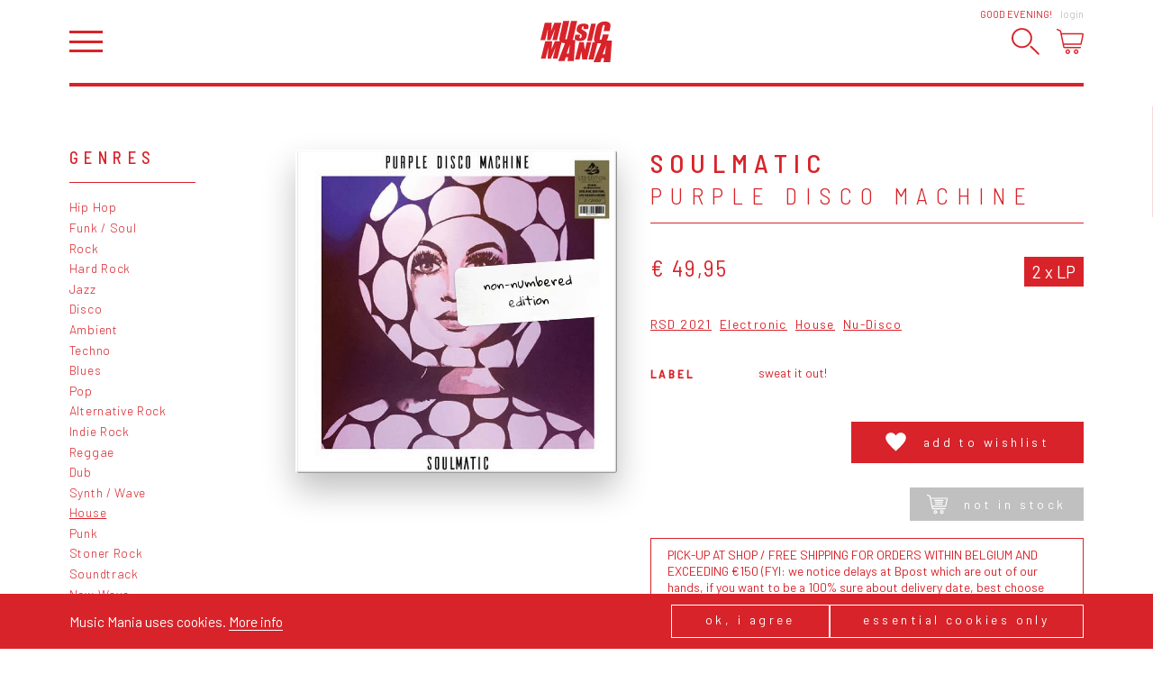

--- FILE ---
content_type: text/html; charset=utf-8
request_url: https://www.musicmaniarecords.be/4740-purple-disco-machine/10204-soulmatic/
body_size: 15511
content:
<!DOCTYPE html><!--[if IE 7]><html class="ie ie7 nojs" lang="en"><![endif]--><!--[if IE 8]><html class="ie ie8 nojs" lang="en"><![endif]--><!--[if IE 9]><html class="ie ie9 nojs" lang="en"><![endif]--><!--[if IE 10]><html class="ie ie10 nojs" lang="en"><![endif]--><html lang="en" class="nojs"><head><meta charset="UTF-8" /><base href="https://www.musicmaniarecords.be/" /><!--[if lte IE 8]><script src="js/dry/3p/html5shiv.js"></script><![endif]--><script>document.documentElement.className = document.documentElement.className.replace( "nojs", "js" );</script><title>Soulmatic, Purple Disco Machine – 2 x LP – Music Mania Records – Ghent</title>            <link rel="stylesheet" href="style/dry/utils-ae2ea7f40f.css" /><link href="https://fonts.googleapis.com/css?family=Barlow:300,400,500,700|Barlow+Semi+Condensed:300,400,500|Gloria+Hallelujah" rel="stylesheet" /><link rel="stylesheet" href="build/css/style-fa682e26d1.css" /><link rel="apple-touch-icon" sizes="57x57" href="build/favicons/apple-touch-icon-57x57.png" /><link rel="apple-touch-icon" sizes="60x60" href="build/favicons/apple-touch-icon-60x60.png" /><link rel="apple-touch-icon" sizes="72x72" href="build/favicons/apple-touch-icon-72x72.png" /><link rel="apple-touch-icon" sizes="76x76" href="build/favicons/apple-touch-icon-76x76.png" /><link rel="apple-touch-icon" sizes="114x114" href="build/favicons/apple-touch-icon-114x114.png" /><link rel="apple-touch-icon" sizes="120x120" href="build/favicons/apple-touch-icon-120x120.png" /><link rel="apple-touch-icon" sizes="144x144" href="build/favicons/apple-touch-icon-144x144.png" /><link rel="apple-touch-icon" sizes="152x152" href="build/favicons/apple-touch-icon-152x152.png" /><link rel="apple-touch-icon" sizes="180x180" href="build/favicons/apple-touch-icon-180x180.png" /><link rel="icon" type="image/png" href="build/favicons/favicon-32x32.png" sizes="32x32" /><link rel="icon" type="image/png" href="build/favicons/android-chrome-192x192.png" sizes="192x192" /><link rel="icon" type="image/png" href="build/favicons/favicon-16x16.png" sizes="16x16" /><link rel="shortcut icon" href="build/favicons/favicon.ico" /><meta name="robots" content="index, follow" /><meta name="author" content="Tallieu & Tallieu" /><meta name="viewport" content="width=device-width, initial-scale=1.0" /><meta name="google_tagmanager_id" content="GTM-PVT3XWDM" /><meta name="description" content="Soulmatic by Purple Disco Machine on 2 x LP. Electronic,  House,  Nu-Disco.  Available online." /><meta name="keywords" content="vinyl, LP, records, record store, ghent, webshop, music shop, CD, recordshop, music mania" /><meta name="robots" content="index, follow" /><meta property="og:image" content="https://www.musicmaniarecords.be/media/og-image/111551-soulmatic.jpg" /><meta property="og:image:width" content="1200" /><meta property="og:image:height" content="630" /><meta property="og:title" content="Soulmatic by Purple Disco Machine" /><meta property="og:description" content="Music Mania Records – Ghent: Soulmatic by Purple Disco Machine on 2 x LP. Electronic,  House,  Nu-Disco.  Available online." /><meta property="og:site_name" content="Music Mania Records – Rock &amp; Grooves since 1969" /><meta name="theme-color" content="#d8232a" /><script>!function(f,b,e,v,n,t,s)
		{if(f.fbq)return;n=f.fbq=function(){n.callMethod?
		n.callMethod.apply(n,arguments):n.queue.push(arguments)};
		if(!f._fbq)f._fbq=n;n.push=n;n.loaded=!0;n.version='2.0';
		n.queue=[];t=b.createElement(e);t.async=!0;
		t.src=v;s=b.getElementsByTagName(e)[0];
		s.parentNode.insertBefore(t,s)}(window,document,'script',
		'https://connect.facebook.net/en_US/fbevents.js');
		fbq('init', '2055504921368867');</script><noscript><img height="1" width="1" src="https://www.facebook.com/tr?id=2055504921368867&ev=PageView&noscript=1"/></noscript><script>fbq('track', 'PageView');
		
	fbq('track', 'ViewContent');</script><script type="application/ld+json">{
			"@context": "http://schema.org",
			"@type": "WebSite",
			"name": "Music Mania Records",
			"url": "https://www.musicmaniarecords.be/",
			"potentialAction": {
				"@type": "SearchAction",
				"target": "https://www.musicmaniarecords.be/search/?k={k}",
				"query-input": "required name=k"
			}
		}</script><script type="application/ld+json">{"@context":"http:\/\/schema.org\/","@type":"MusicAlbum","@id":"https:\/\/www.musicmaniarecords.be\/4740-purple-disco-machine\/10204-soulmatic\/","name":"Soulmatic","description":"Soulmatic is a release by Purple Disco Machine","url":"https:\/\/www.musicmaniarecords.be\/4740-purple-disco-machine\/10204-soulmatic\/","byArtist":{"@type":"MusicGroup","@id":"https:\/\/www.musicmaniarecords.be\/4740-purple-disco-machine\/","name":"Purple Disco Machine","url":"https:\/\/www.musicmaniarecords.be\/4740-purple-disco-machine\/"},"offers":{"@type":"Offer","price":"49.95","priceCurrency":"EUR","itemCondition":"http:\/\/schema.org\/NewCondition","availability":"OutOfStock","seller":{"@type":"Organization","name":"Music Mania Records","url":"https:\/\/www.musicmaniarecords.be\/"}},"potentialAction":{"@type":"BuyAction","target":{"@type":"EntryPoint","urlTemplate":"https:\/\/www.musicmaniarecords.be\/4740-purple-disco-machine\/10204-soulmatic\/","actionPlatform":["http:\/\/schema.org\/DesktopWebPlatform","http:\/\/schema.org\/MobileWebPlatform"]}},"datePublished":"2021-07-17","image":{"@type":"ImageObject","url":"https:\/\/www.musicmaniarecords.be\/media\/coverart-big\/111551-soulmatic.jpg"},"thumbnailUrl":"https:\/\/www.musicmaniarecords.be\/media\/coverart\/111551-soulmatic.jpg","numTracks":13,"track":[{"@type":"MusicRecording","name":"Music In You","duration":""},{"@type":"MusicRecording","name":"Body Funk","duration":""},{"@type":"MusicRecording","name":"Love For Days","duration":""},{"@type":"MusicRecording","name":"Pray For Me","duration":""},{"@type":"MusicRecording","name":"Devil In Me ","duration":""},{"@type":"MusicRecording","name":"Play","duration":""},{"@type":"MusicRecording","name":"Take It Easy","duration":""},{"@type":"MusicRecording","name":"Soulmatic","duration":""},{"@type":"MusicRecording","name":"Mistress","duration":""},{"@type":"MusicRecording","name":"Falling Down","duration":""},{"@type":"MusicRecording","name":"Let The Music Play","duration":""},{"@type":"MusicRecording","name":"Memphis Jam","duration":""},{"@type":"MusicRecording","name":"Encore","duration":""}],"genre":"https:\/\/www.musicmaniarecords.be\/genre\/electronic\/","keywords":"RSD 2021"}</script></head><body class="" ><div id="wrapper"><nav id="main-nav" class="slideout-panel-left" role="navigation"><div class="slideout-panel-header"><button class="slideout-panel-header-close-btn trigger-close-nav">Close</button></div><ul class="main"><li class="active"><a href="shop/" title="Shop">Shop</a></li><li><a href="shop/giftcard/" title="Gift card">Gift card</a></li><li><a href="stay-updated/" title="Stay Updated">Stay Updated</a></li><li><a href="labels/" title="Labels">Labels</a></li><li><a href="about/" title="About">About</a></li><li><a href="news/" title="News">News</a></li><li><a href="agenda/" title="Agenda">Agenda</a></li><li><a href="contact/" title="Contact">Contact</a></li></ul><ul class="footer"><li><a href="cookies-privacy/" title="Cookies &amp; Privacy">Cookies &amp; Privacy</a></li><li><a href="general-conditions/" title="General conditions">General conditions</a></li><li><a href="shipping-returns/" title="Shipping &amp; Returns">Shipping &amp; Returns</a></li></ul></nav><header id="header"><div class="wrap"><h1 id="logo"><a href="shop/" title="Music Mania Records – Rock &amp; Grooves since 1969"><span>Vinyl record store Music Mania Records Ghent</span><svg xmlns="http://www.w3.org/2000/svg" viewBox="-67.603 -36.169 150 86.173"><path class="accent" d="M7.746-15.837c0.27,1.19,0.755,2.12,1.46,2.792c0.7,0.676,2.21,1.748,4.534,3.22c2.324,1.46,3.745,2.503,4.253,3.135
	c0.484,0.638,0.484,1.985-0.035,4.049c-0.247,0.937-0.598,1.647-1.07,2.121c-0.463,0.474-1.061,0.716-1.771,0.716
	c-0.722,0-1.173-0.186-1.364-0.558c-0.187-0.373-0.112-1.212,0.214-2.521l1.082-4.248L4.982-7.125L4.407-4.846
	c-0.66,2.605-0.852,4.613-0.575,6.029c0.276,1.415,1.319,2.577,3.135,3.497c1.816,0.913,4.167,1.364,7.066,1.364
	c2.628-0.006,5.041-0.406,7.219-1.201c2.188-0.795,3.779-1.782,4.771-2.961c0.993-1.173,1.793-3.005,2.425-5.487
	c0.857-3.412,0.869-5.882,0.022-7.416c-0.857-1.534-3.384-3.485-7.579-5.854c-1.466-0.823-2.301-1.534-2.505-2.121
	c-0.202-0.592-0.169-1.478,0.124-2.645c0.237-0.909,0.563-1.585,1.004-2.036c0.429-0.446,0.971-0.671,1.603-0.671
	c0.586,0,0.97,0.164,1.127,0.501c0.17,0.333,0.091,1.105-0.202,2.323l-0.667,2.611l10.062-0.012l0.349-1.375
	c0.699-2.769,0.88-4.738,0.52-5.888c-0.339-1.156-1.41-2.114-3.192-2.87c-1.781-0.762-4.072-1.139-6.88-1.139
	c-2.561,0-4.839,0.355-6.824,1.049c-1.99,0.7-3.548,1.664-4.669,2.898c-1.128,1.235-2.024,3.187-2.695,5.854
	C7.57-18.544,7.475-17.027,7.746-15.837 M24.793,24.573L22.56,8.276l-9.254,0.006L4.255,44.516l9.35-0.012l4.117-16.466l1.68,16.454
	h9.769l9.046-36.231l-9.351,0.004L24.793,24.573z M29.373,6.15l9.756-0.011l8.572-36.234l-9.745,0.011L29.373,6.15z M-8.693,31.995
	h-4.348c1.28-3.878,3.564-10.083,6.858-18.586C-7.261,20.818-8.096,27.012-8.693,31.995 M-1.114,3.641
	c0.417-0.615,0.75-1.218,0.992-1.816c0.553-1.387,1.218-3.8,2.002-7.229l6.874-30.267L-3.951-35.66l-7.59,33.414
	c-0.513,2.256-0.953,3.694-1.319,4.297c-0.362,0.609-0.937,0.914-1.726,0.914c-0.694,0-1.089-0.276-1.19-0.824
	c-0.102-0.553,0.073-1.815,0.524-3.795l7.721-34l-12.706,0.012l-6.085,26.798c-1.162,5.109-1.827,8.465-1.985,10.055
	c-0.164,1.596,0.147,3.107,0.925,4.545c0.135,0.254,0.299,0.491,0.479,0.728l-10.799,0.011l-6.846,16.929l0.711-9.229
	c0.225-2.95,0.422-5.517,0.592-7.693l-14.409,0.017l-9.057,36.228l9.762-0.01l6.035-23.94l-1.969,23.94h7.016l9.925-24.471
	l-6.062,24.459l9.762-0.012l8.437-33.762c0.203,0.1,0.412,0.201,0.626,0.298c1.867,0.822,4.111,1.258,6.728,1.32L-30.839,47.81
	h13.343l2.616-7.964h4.754l-1.19,7.952l13.157-0.012l3.04-44.15L-1.114,3.641z M66.435,33.755h-4.646
	c1.365-3.947,3.812-10.229,7.332-18.864C67.958,22.408,67.066,28.703,66.435,33.755 M70.021,4.983
	c0.339-0.412,0.654-0.84,0.914-1.28c1.139-1.9,2.222-5.12,3.259-9.66l0.384-1.708l-12.35,0.011L60.953-2.1
	c-0.552,2.43-1.048,3.97-1.488,4.63c-0.429,0.654-1.104,0.987-2.03,0.987c-0.959,0-1.5-0.328-1.624-0.976
	c-0.124-0.648,0.057-2.036,0.542-4.162l4.669-20.347c0.495-2.216,0.97-3.66,1.398-4.325s1.149-1.003,2.166-1.003
	c0.901,0,1.421,0.271,1.566,0.817c0.136,0.547-0.045,1.924-0.553,4.123l-1.737,7.568L76.226-14.8l0.946-4.134
	c0.925-4.055,1.241-7.049,0.948-8.973c-0.316-1.923-1.501-3.524-3.565-4.81c-2.074-1.28-4.939-1.923-8.57-1.923
	c-2.685,0.005-5.155,0.428-7.411,1.263c-2.256,0.84-4.139,1.984-5.627,3.446c-1.512,1.455-2.55,2.972-3.148,4.545
	c-0.597,1.574-1.25,3.931-1.974,7.078L44.892-5.551c-0.969,4.281-1.329,7.484-1.048,9.609c0.214,1.703,1.015,3.102,2.38,4.212
	L41.08,8.276l-8.91,36.239l10.58-0.023l8.392-34.067c1.397,0.288,2.988,0.435,4.759,0.429c0.959,0,1.884-0.062,2.787-0.168
	L42.795,49.793l14.233-0.01l2.798-8.064h5.075l-1.274,8.053H77.68l3.485-44.794L70.021,4.983z M-38.644-31.995l-6.847,16.918
	l0.716-9.227c0.226-2.949,0.423-5.509,0.592-7.692l-14.415,0.017l-9.006,36.2h9.716l6.034-23.923L-53.82,4.222h7.015l9.92-24.453
	l-6.057,24.453h6.778h2.978l9.057-36.234L-38.644-31.995z"/></svg></a></h1><div class="user-panel"><span class="user-panel-greeting-short">Hi</span><span class="user-panel-greeting-long">Good evening</span>!<a class="link" href="users/login/" title="Login">Login</a></div><div class="header-wrap"><button id="hamburger" class="trigger-open-nav"></button><div id="side-nav"><button class="trigger-search"><svg version="1.1" xmlns="http://www.w3.org/2000/svg" xmlns:xlink="http://www.w3.org/1999/xlink" x="0px" y="0px"
	 viewBox="0 0 503.6 499.6" style="enable-background:new 0 0 503.6 499.6;" xml:space="preserve"><path class="accent" d="M186.1,31.7c82.7,0,154.3,69.1,154.3,154.3s-69.2,154.5-154.5,154.5s-154.2-69-154.2-154.3
	C31.7,100.9,100.8,31.7,186.1,31.7C186,31.7,186,31.7,186.1,31.7 M186.1,0C83.3,0.1-0.1,83.5,0,186.3c0,74.8,44.8,142.2,113.6,171.4
	c94.9,39.5,203.9-5.4,243.5-100.2c39.2-94.3-4.7-202.5-98.6-242.8C235.7,5,211.1,0,186.1,0L186.1,0L186.1,0z"/><path class="accent" d="M495.9,491.8L495.9,491.8c-6.4,6.4-16.9,6.4-23.3,0L336.8,356c-6.4-6.4-6.4-16.9,0-23.3h0c6.4-6.4,16.9-6.4,23.3,0
	l135.8,135.8C502.3,474.8,502.3,485.3,495.9,491.8z"/></svg></button><button class="trigger-cart"><svg viewBox="0 0 29.999 27.986">    <path class="accent" d="M12.386,22.744c-1.433,0-2.598,1.176-2.598,2.621s1.165,2.621,2.598,2.621s2.599-1.176,2.599-2.621
    C14.983,23.92,13.818,22.744,12.386,22.744 M12.386,26.523c-0.633,0-1.147-0.52-1.147-1.158s0.515-1.158,1.147-1.158
	c0.632,0,1.147,0.52,1.147,1.158S13.018,26.523,12.386,26.523"/><path class="accent" d="M21.633,22.744c-1.433,0-2.598,1.176-2.598,2.621s1.165,2.621,2.598,2.621
	c1.432,0,2.598-1.176,2.598-2.621S23.064,22.744,21.633,22.744 M21.633,26.523c-0.633,0-1.147-0.52-1.147-1.158
	s0.515-1.158,1.147-1.158c0.632,0,1.147,0.52,1.147,1.158S22.265,26.523,21.633,26.523"/><path class="filled" id="SVGID_21_" d="M23.173,7.807H11.327c-0.457,0-0.827,0.338-0.827,0.756s0.37,0.758,0.827,0.758h11.846
	C23.63,9.321,24,8.981,24,8.563S23.63,7.807,23.173,7.807"/><path class="filled" d="M22.005,13.104h-9.51c-0.412,0-0.745,0.339-0.745,0.757s0.333,0.757,0.745,0.757h9.51
	c0.412,0,0.745-0.339,0.745-0.757S22.417,13.104,22.005,13.104"/><path class="filled" d="M22.715,10.329H12.186c-0.406,0-0.735,0.339-0.735,0.757s0.329,0.757,0.735,0.757h10.529
	c0.406,0,0.735-0.339,0.735-0.757S23.121,10.329,22.715,10.329"/><path class="accent" d="M29.668,5.338c-0.28-0.346-0.697-0.545-1.142-0.545H5.583L5.119,2.532
	c-0.096-0.472-0.416-0.868-0.856-1.06L1.03,0.062c-0.373-0.163-0.808,0.009-0.97,0.384C-0.101,0.821,0.07,1.257,0.443,1.42
	l3.233,1.411L7.24,20.223c0.141,0.686,0.748,1.182,1.442,1.182H26.33c0.407,0,0.736-0.33,0.736-0.74
	c0-0.408-0.329-0.74-0.736-0.74H8.683L8.25,17.809h18.216c0.696,0,1.304-0.498,1.443-1.182l2.06-10.054
	C30.059,6.135,29.949,5.685,29.668,5.338z M26.466,16.328H7.946L5.886,6.274h22.641L26.466,16.328z"/></svg></button></div></div></div></header><div id="main"><div class="wrap"><div id="search-bar"><div class="search-bar-wrap"><form method="get" action="search/" id="search-form"><fieldset class="required"><label for="input_k">K</label><input type="text" name="k" id="input_k" placeholder="Try &quot;FCL&quot;" required="" value="" /></fieldset><button class="submit " type="submit"  form="search-form">Search</button></form><div id="autosuggest-socket"></div></div></div><div class="shop-page"><nav class="shop-page__nav"><div class="shop-nav"><div class="shop-nav__title">Genres</div><ul><li><a href="genre/hip-hop/" title="Hip Hop">Hip Hop</a></li><li><a href="genre/funk-soul/" title="Funk / Soul">Funk / Soul</a></li><li><a href="genre/rock/" title="Rock">Rock</a></li><li><a href="genre/hard-rock/" title="Hard Rock">Hard Rock</a></li><li><a href="genre/jazz/" title="Jazz">Jazz</a></li><li><a href="genre/disco/" title="Disco">Disco</a></li><li><a href="genre/ambient/" title="Ambient">Ambient</a></li><li><a href="genre/techno/" title="Techno">Techno</a></li><li><a href="genre/blues/" title="Blues">Blues</a></li><li><a href="genre/pop/" title="Pop">Pop</a></li><li><a href="genre/alternative-rock/" title="Alternative Rock">Alternative Rock</a></li><li><a href="genre/indie-rock/" title="Indie Rock">Indie Rock</a></li><li><a href="genre/reggae/" title="Reggae">Reggae</a></li><li><a href="genre/dub/" title="Dub">Dub</a></li><li><a href="genre/synth-wave/" title="Synth / Wave">Synth / Wave</a></li><li class="active"><a href="genre/house/" title="House">House</a></li><li><a href="genre/punk/" title="Punk">Punk</a></li><li><a href="genre/stoner-rock/" title="Stoner Rock">Stoner Rock</a></li><li><a href="genre/soundtrack/" title="Soundtrack">Soundtrack</a></li><li><a href="genre/new-wave/" title="New Wave">New Wave</a></li><li><a href="genre/contemporary-jazz/" title="Contemporary Jazz">Contemporary Jazz</a></li><li><a href="genre/kraut/" title="Kraut">Kraut</a></li><li><a href="genre/modern-classical/" title="Modern Classical">Modern Classical</a></li><li><a href="genre/heavy-metal/" title="Heavy Metal">Heavy Metal</a></li><li><a href="genre/library/" title="Library">Library</a></li><li><a href="genre/world-music/" title="World Music">World Music</a></li><li><a href="genre/french-chanson/" title="French / Chanson">French / Chanson</a></li><li><a href="genre/nederlandstalig/" title="Nederlandstalig">Nederlandstalig</a></li></ul></div><div class="shop-nav"><div class="shop-nav__title">Tags</div><ul><li><a href="tag/highlight-2026/" title="Highlight 2026">Highlight 2026</a></li><li><a href="tag/highlight-2025/" title="Highlight 2025">Highlight 2025</a></li><li><a href="tag/music-mania-exclusive/" title="Music Mania Exclusive">Music Mania Exclusive</a></li><li><a href="tag/belgian-s-finest/" title="Belgium's Finest ">Belgium's Finest </a></li><li><a href="tag/music-mania-classic/" title="Music Mania Classics">Music Mania Classics</a></li><li><a href="tag/indie-only/" title="Indie Only">Indie Only</a></li><li><a href="tag/box-sets/" title="Box Sets">Box Sets</a></li><li><a href="tag/music-mania-records/" title="Music Mania Records">Music Mania Records</a></li><li><a href="tag/mania-dub/" title="Mania Dub">Mania Dub</a></li><li><a href="tag/merchandise/" title="Record Players, Tech &amp; Merchandise">Record Players, Tech &amp; Merchandise</a></li><li><a href="3-merchandise/" title="Merchandise">Merchandise</a></li></ul></div></nav><div class="shop-page__content"><article class="release-view"><div class="release-coverart"><div class="coverart coverart--variation-1"><div class="coverart coverart__img"><img src="media/coverart-big/111551-soulmatic.jpg" alt="Soulmatic" /></div><div class="coverart__sticker">non-numbered edition </div></div></div><div class="release-info"><header><h1>Soulmatic</h1><h2><a href="4740-purple-disco-machine/" title="Purple Disco Machine">Purple Disco Machine<span class="arrow"></span></a></h2></header><div class="release-price-format-wrap">                    <div class="release-price">                                                    <span class="price">€ 49,95</span>                                            </div><ul class="release-formats"><li>2 x LP</li></ul></div><div class="release-tag-cloud"><ul class="tag-cloud"><li class="tag-cloud__item"><a class="tag tag--compact tag--simple" href="tag/rsd-2021/" title="RSD 2021">RSD 2021</a></li><li class="tag-cloud__item"><a class="tag tag--compact tag--simple" href="genre/electronic/" title="Electronic">Electronic</a></li><li class="tag-cloud__item"><a class="tag tag--compact tag--simple" href="genre/house/" title="House">House</a></li><li class="tag-cloud__item"><a class="tag tag--compact tag--simple" href="genre/nudisco/" title="Nu-Disco">Nu-Disco</a></li></ul></div><dl class="data-list"><dt class="data-list__key">Label</dt><dd class="data-list__value">Sweat It Out!</dd></dl><div class="release-add-to-cart"><div class="button-group button-group--alternate-direction"><div class="button-group__btn"><a class="release-add-to-cart-btn" href="users/login/?redirect=https://www.musicmaniarecords.be/4740-purple-disco-machine/10204-soulmatic/"><span class="release-add-to-wishlist-btn-icon"><svg viewBox="0 0 24 22" fill="fillCurrent" xmlns="http://www.w3.org/2000/svg">    <path d="m11.784 3.37387.216.37064.216-.37063C13.7165.79924 16.6004-.131271 19.1197.406737 21.6289.942592 23.75 2.92879 23.75 6.192c0 2.2343-1.3378 4.5309-3.5289 7.0966-1.6315 1.9106-3.7071 3.9387-5.9948 6.174-.7233.7068-1.4679 1.4343-2.2263 2.1854-.7598-.7526-1.5058-1.4816-2.23045-2.1897-2.28572-2.2336-4.35971-4.2604-5.99032-6.1697C1.58799 10.7229.25 8.42629.25 6.192.25 2.9398 2.36602.943632 4.87247.400198 7.38812-.145228 10.2719.779062 11.784 3.37387Z"/></svg></span><span class="release-add-to-wishlist-btn-text">Add to wishlist</span></a></div><div class="button-group__btn"><button class="release-add-to-cart-btn disabled"><span class="release-add-to-cart-btn-icon"><svg viewBox="0 0 29.999 27.986">    <path class="accent" d="M12.386,22.744c-1.433,0-2.598,1.176-2.598,2.621s1.165,2.621,2.598,2.621s2.599-1.176,2.599-2.621
    C14.983,23.92,13.818,22.744,12.386,22.744 M12.386,26.523c-0.633,0-1.147-0.52-1.147-1.158s0.515-1.158,1.147-1.158
	c0.632,0,1.147,0.52,1.147,1.158S13.018,26.523,12.386,26.523"/><path class="accent" d="M21.633,22.744c-1.433,0-2.598,1.176-2.598,2.621s1.165,2.621,2.598,2.621
	c1.432,0,2.598-1.176,2.598-2.621S23.064,22.744,21.633,22.744 M21.633,26.523c-0.633,0-1.147-0.52-1.147-1.158
	s0.515-1.158,1.147-1.158c0.632,0,1.147,0.52,1.147,1.158S22.265,26.523,21.633,26.523"/><path class="filled" id="SVGID_21_" d="M23.173,7.807H11.327c-0.457,0-0.827,0.338-0.827,0.756s0.37,0.758,0.827,0.758h11.846
	C23.63,9.321,24,8.981,24,8.563S23.63,7.807,23.173,7.807"/><path class="filled" d="M22.005,13.104h-9.51c-0.412,0-0.745,0.339-0.745,0.757s0.333,0.757,0.745,0.757h9.51
	c0.412,0,0.745-0.339,0.745-0.757S22.417,13.104,22.005,13.104"/><path class="filled" d="M22.715,10.329H12.186c-0.406,0-0.735,0.339-0.735,0.757s0.329,0.757,0.735,0.757h10.529
	c0.406,0,0.735-0.339,0.735-0.757S23.121,10.329,22.715,10.329"/><path class="accent" d="M29.668,5.338c-0.28-0.346-0.697-0.545-1.142-0.545H5.583L5.119,2.532
	c-0.096-0.472-0.416-0.868-0.856-1.06L1.03,0.062c-0.373-0.163-0.808,0.009-0.97,0.384C-0.101,0.821,0.07,1.257,0.443,1.42
	l3.233,1.411L7.24,20.223c0.141,0.686,0.748,1.182,1.442,1.182H26.33c0.407,0,0.736-0.33,0.736-0.74
	c0-0.408-0.329-0.74-0.736-0.74H8.683L8.25,17.809h18.216c0.696,0,1.304-0.498,1.443-1.182l2.06-10.054
	C30.059,6.135,29.949,5.685,29.668,5.338z M26.466,16.328H7.946L5.886,6.274h22.641L26.466,16.328z"/></svg></span>Not in stock</button></div></div>                                            <div class="note">                            PICK-UP AT SHOP / FREE SHIPPING FOR ORDERS WITHIN BELGIUM AND EXCEEDING €150 (FYI: we notice delays at Bpost which are out of our hands, if you want to be a 100% sure about delivery date, best choose pick-up)  / Shipping costs are dependent on various factors and are calculated in your shopping cart. Add this item to your cart to see the shipping cost. Or pick up your order at our store in Ghent.                         </div>                    </div></div></article><section class="content-block-deprecated"><h2>Description</h2><div class="wysiwyg"><p>A limited-edition re-issue of crossover dance superstars debut album Soulmatic for RSD exclusively on Gold Vinyl. Featuring PDM hits, Music in You, Body funk Love for days, the Faithless collab on&nbsp;<em>Let the music play</em>, CeeLo Green fronted&nbsp;<em>Pray for me</em>&nbsp;alongside super hit&nbsp;<em>Devil in me</em>. Original copies from only 4 years ago will set you back £150-£400.&nbsp; <br></p></div></section><section class="content-block-deprecated"><h2>Tracklist</h2><div class="release-tracklist"><div class="tracklist-group"><h3 class="group-title"> A</h3><ul><li><span class="track-position">1.</span><span class="track-title">Music In You</span><span class="track-duration"></span></li><li><span class="track-position">2.</span><span class="track-title">Body Funk</span><span class="track-duration"></span></li><li><span class="track-position">3.</span><span class="track-title">Love For Days</span><span class="track-duration"></span></li></ul></div><div class="tracklist-group"><h3 class="group-title"> B</h3><ul><li><span class="track-position">1.</span><span class="track-title">Pray For Me</span><span class="track-duration"></span></li><li><span class="track-position">2.</span><span class="track-title">Devil In Me </span><span class="track-duration"></span></li><li><span class="track-position">3.</span><span class="track-title">Play</span><span class="track-duration"></span></li></ul></div><div class="tracklist-group"><h3 class="group-title"> C</h3><ul><li><span class="track-position">1.</span><span class="track-title">Take It Easy</span><span class="track-duration"></span></li><li><span class="track-position">2.</span><span class="track-title">Soulmatic</span><span class="track-duration"></span></li><li><span class="track-position">3.</span><span class="track-title">Mistress</span><span class="track-duration"></span></li></ul></div><div class="tracklist-group"><h3 class="group-title"> D</h3><ul><li><span class="track-position">1.</span><span class="track-title">Falling Down</span><span class="track-duration"></span></li><li><span class="track-position">2.</span><span class="track-title">Let The Music Play</span><span class="track-duration"></span></li><li><span class="track-position">3.</span><span class="track-title">Memphis Jam</span><span class="track-duration"></span></li><li><span class="track-position">4.</span><span class="track-title">Encore</span><span class="track-duration"></span></li></ul></div></div></section><section class="content-block-deprecated"><h2><a href="4740-purple-disco-machine/" title="More by Purple Disco Machine">More by Purple Disco Machine</a></h2><div class="content-wrap"><ul class="release-detail-list"><li class="release" id="release" data-item-id="10775"><a href="4740-purple-disco-machine/10775-exotica/" title="Exotica by Purple Disco Machine"><div class="release-cover trigger-load-image"  data-image-src="media/coverart/114924-exotica.jpg"><img src="[data-uri]" alt="Exotica by Purple Disco Machine" title="Exotica by Purple Disco Machine" /></div><div class="release-content"><div><span class="release-title">Exotica</span><span class="release-artist-name">Purple Disco Machine</span></div><ul class="release-detail-list-formats"><li>2 x LP</li></ul><div class="release-labels"><span class="label">Out of stock</span></div><div class="release-price-wrap"><div><span class="release-price">€ 38,95</span></div><div class="release-price-extra"></div></div></div></a></li></ul></div></section><section class="content-block-deprecated"><h2>You might also like</h2><ul class="release-detail-list"><li class="release" id="release" data-item-id="17749"><a href="5298-jessie-ware/17749-tough-love/" title="Tough Love by Jessie Ware"><div class="release-cover trigger-load-image"  data-image-src="media/coverart/234354-tough-love.jpg"><img src="[data-uri]" alt="Tough Love by Jessie Ware" title="Tough Love by Jessie Ware" /></div><div class="release-content"><div><span class="release-title">Tough Love</span><span class="release-artist-name">Jessie Ware</span></div><ul class="release-detail-list-formats"><li>2 x LP</li></ul><div class="release-labels"></div><div class="release-price-wrap"><div><span class="release-price">€ 47,95</span></div><div class="release-price-extra"><button class="release-cart trigger-cart-add" data-item-type="release" data-item-id="17749"><svg viewBox="0 0 29.999 27.986">    <path class="accent" d="M12.386,22.744c-1.433,0-2.598,1.176-2.598,2.621s1.165,2.621,2.598,2.621s2.599-1.176,2.599-2.621
    C14.983,23.92,13.818,22.744,12.386,22.744 M12.386,26.523c-0.633,0-1.147-0.52-1.147-1.158s0.515-1.158,1.147-1.158
	c0.632,0,1.147,0.52,1.147,1.158S13.018,26.523,12.386,26.523"/><path class="accent" d="M21.633,22.744c-1.433,0-2.598,1.176-2.598,2.621s1.165,2.621,2.598,2.621
	c1.432,0,2.598-1.176,2.598-2.621S23.064,22.744,21.633,22.744 M21.633,26.523c-0.633,0-1.147-0.52-1.147-1.158
	s0.515-1.158,1.147-1.158c0.632,0,1.147,0.52,1.147,1.158S22.265,26.523,21.633,26.523"/><path class="filled" id="SVGID_21_" d="M23.173,7.807H11.327c-0.457,0-0.827,0.338-0.827,0.756s0.37,0.758,0.827,0.758h11.846
	C23.63,9.321,24,8.981,24,8.563S23.63,7.807,23.173,7.807"/><path class="filled" d="M22.005,13.104h-9.51c-0.412,0-0.745,0.339-0.745,0.757s0.333,0.757,0.745,0.757h9.51
	c0.412,0,0.745-0.339,0.745-0.757S22.417,13.104,22.005,13.104"/><path class="filled" d="M22.715,10.329H12.186c-0.406,0-0.735,0.339-0.735,0.757s0.329,0.757,0.735,0.757h10.529
	c0.406,0,0.735-0.339,0.735-0.757S23.121,10.329,22.715,10.329"/><path class="accent" d="M29.668,5.338c-0.28-0.346-0.697-0.545-1.142-0.545H5.583L5.119,2.532
	c-0.096-0.472-0.416-0.868-0.856-1.06L1.03,0.062c-0.373-0.163-0.808,0.009-0.97,0.384C-0.101,0.821,0.07,1.257,0.443,1.42
	l3.233,1.411L7.24,20.223c0.141,0.686,0.748,1.182,1.442,1.182H26.33c0.407,0,0.736-0.33,0.736-0.74
	c0-0.408-0.329-0.74-0.736-0.74H8.683L8.25,17.809h18.216c0.696,0,1.304-0.498,1.443-1.182l2.06-10.054
	C30.059,6.135,29.949,5.685,29.668,5.338z M26.466,16.328H7.946L5.886,6.274h22.641L26.466,16.328z"/></svg></button></div></div></div></a></li><li class="release" id="release" data-item-id="19346"><a href="7462-the-charlie-watts-orchestra/19346-live-at-fulham-town-hall/" title="Live At Fulham Town Hall by The Charlie Watts Orchestra"><div class="release-cover trigger-load-image"  data-image-src="media/coverart/246132-live-at-fulham-town-hall.jpg"><img src="[data-uri]" alt="Live At Fulham Town Hall by The Charlie Watts Orchestra" title="Live At Fulham Town Hall by The Charlie Watts Orchestra" /></div><div class="release-content"><div><span class="release-title">Live At Fulham Town Hall</span><span class="release-artist-name">The Charlie Watts Orchestra</span></div><ul class="release-detail-list-formats"><li>LP</li></ul><div class="release-labels"></div><div class="release-price-wrap"><div><span class="release-price">€ 31,95</span></div><div class="release-price-extra"><button class="release-cart trigger-cart-add" data-item-type="release" data-item-id="19346"><svg viewBox="0 0 29.999 27.986">    <path class="accent" d="M12.386,22.744c-1.433,0-2.598,1.176-2.598,2.621s1.165,2.621,2.598,2.621s2.599-1.176,2.599-2.621
    C14.983,23.92,13.818,22.744,12.386,22.744 M12.386,26.523c-0.633,0-1.147-0.52-1.147-1.158s0.515-1.158,1.147-1.158
	c0.632,0,1.147,0.52,1.147,1.158S13.018,26.523,12.386,26.523"/><path class="accent" d="M21.633,22.744c-1.433,0-2.598,1.176-2.598,2.621s1.165,2.621,2.598,2.621
	c1.432,0,2.598-1.176,2.598-2.621S23.064,22.744,21.633,22.744 M21.633,26.523c-0.633,0-1.147-0.52-1.147-1.158
	s0.515-1.158,1.147-1.158c0.632,0,1.147,0.52,1.147,1.158S22.265,26.523,21.633,26.523"/><path class="filled" id="SVGID_21_" d="M23.173,7.807H11.327c-0.457,0-0.827,0.338-0.827,0.756s0.37,0.758,0.827,0.758h11.846
	C23.63,9.321,24,8.981,24,8.563S23.63,7.807,23.173,7.807"/><path class="filled" d="M22.005,13.104h-9.51c-0.412,0-0.745,0.339-0.745,0.757s0.333,0.757,0.745,0.757h9.51
	c0.412,0,0.745-0.339,0.745-0.757S22.417,13.104,22.005,13.104"/><path class="filled" d="M22.715,10.329H12.186c-0.406,0-0.735,0.339-0.735,0.757s0.329,0.757,0.735,0.757h10.529
	c0.406,0,0.735-0.339,0.735-0.757S23.121,10.329,22.715,10.329"/><path class="accent" d="M29.668,5.338c-0.28-0.346-0.697-0.545-1.142-0.545H5.583L5.119,2.532
	c-0.096-0.472-0.416-0.868-0.856-1.06L1.03,0.062c-0.373-0.163-0.808,0.009-0.97,0.384C-0.101,0.821,0.07,1.257,0.443,1.42
	l3.233,1.411L7.24,20.223c0.141,0.686,0.748,1.182,1.442,1.182H26.33c0.407,0,0.736-0.33,0.736-0.74
	c0-0.408-0.329-0.74-0.736-0.74H8.683L8.25,17.809h18.216c0.696,0,1.304-0.498,1.443-1.182l2.06-10.054
	C30.059,6.135,29.949,5.685,29.668,5.338z M26.466,16.328H7.946L5.886,6.274h22.641L26.466,16.328z"/></svg></button></div></div></div></a></li><li class="release" id="release" data-item-id="15786"><a href="3295-gene-clark/15786-rsd24-no-other-sessions/" title="RSD24 - No Other Sessions by Gene Clark"><div class="release-cover trigger-load-image"  data-image-src="media/coverart/208123-no-other-sessions.jpg"><img src="[data-uri]" alt="RSD24 - No Other Sessions by Gene Clark" title="RSD24 - No Other Sessions by Gene Clark" /></div><div class="release-content"><div><span class="release-title">RSD24 - No Other Sessions</span><span class="release-artist-name">Gene Clark</span></div><ul class="release-detail-list-formats"><li>2 x LP</li></ul><div class="release-labels"></div><div class="release-price-wrap"><div><span class="release-price">€ 40,95</span></div><div class="release-price-extra"><button class="release-cart trigger-cart-add" data-item-type="release" data-item-id="15786"><svg viewBox="0 0 29.999 27.986">    <path class="accent" d="M12.386,22.744c-1.433,0-2.598,1.176-2.598,2.621s1.165,2.621,2.598,2.621s2.599-1.176,2.599-2.621
    C14.983,23.92,13.818,22.744,12.386,22.744 M12.386,26.523c-0.633,0-1.147-0.52-1.147-1.158s0.515-1.158,1.147-1.158
	c0.632,0,1.147,0.52,1.147,1.158S13.018,26.523,12.386,26.523"/><path class="accent" d="M21.633,22.744c-1.433,0-2.598,1.176-2.598,2.621s1.165,2.621,2.598,2.621
	c1.432,0,2.598-1.176,2.598-2.621S23.064,22.744,21.633,22.744 M21.633,26.523c-0.633,0-1.147-0.52-1.147-1.158
	s0.515-1.158,1.147-1.158c0.632,0,1.147,0.52,1.147,1.158S22.265,26.523,21.633,26.523"/><path class="filled" id="SVGID_21_" d="M23.173,7.807H11.327c-0.457,0-0.827,0.338-0.827,0.756s0.37,0.758,0.827,0.758h11.846
	C23.63,9.321,24,8.981,24,8.563S23.63,7.807,23.173,7.807"/><path class="filled" d="M22.005,13.104h-9.51c-0.412,0-0.745,0.339-0.745,0.757s0.333,0.757,0.745,0.757h9.51
	c0.412,0,0.745-0.339,0.745-0.757S22.417,13.104,22.005,13.104"/><path class="filled" d="M22.715,10.329H12.186c-0.406,0-0.735,0.339-0.735,0.757s0.329,0.757,0.735,0.757h10.529
	c0.406,0,0.735-0.339,0.735-0.757S23.121,10.329,22.715,10.329"/><path class="accent" d="M29.668,5.338c-0.28-0.346-0.697-0.545-1.142-0.545H5.583L5.119,2.532
	c-0.096-0.472-0.416-0.868-0.856-1.06L1.03,0.062c-0.373-0.163-0.808,0.009-0.97,0.384C-0.101,0.821,0.07,1.257,0.443,1.42
	l3.233,1.411L7.24,20.223c0.141,0.686,0.748,1.182,1.442,1.182H26.33c0.407,0,0.736-0.33,0.736-0.74
	c0-0.408-0.329-0.74-0.736-0.74H8.683L8.25,17.809h18.216c0.696,0,1.304-0.498,1.443-1.182l2.06-10.054
	C30.059,6.135,29.949,5.685,29.668,5.338z M26.466,16.328H7.946L5.886,6.274h22.641L26.466,16.328z"/></svg></button></div></div></div></a></li><li class="release" id="release" data-item-id="15794"><a href="5750-suns-of-arqa/15794-rsd24-wadada-magic/" title="RSD24 - Wadada Magic by Suns Of Arqa"><div class="release-cover trigger-load-image"  data-image-src="media/coverart/208491-wadada-magic.jpg"><img src="[data-uri]" alt="RSD24 - Wadada Magic by Suns Of Arqa" title="RSD24 - Wadada Magic by Suns Of Arqa" /></div><div class="release-content"><div><span class="release-title">RSD24 - Wadada Magic</span><span class="release-artist-name">Suns Of Arqa</span></div><ul class="release-detail-list-formats"><li>LP</li></ul><div class="release-labels"></div><div class="release-price-wrap"><div><span class="release-price">€ 32,95</span></div><div class="release-price-extra"><button class="release-cart trigger-cart-add" data-item-type="release" data-item-id="15794"><svg viewBox="0 0 29.999 27.986">    <path class="accent" d="M12.386,22.744c-1.433,0-2.598,1.176-2.598,2.621s1.165,2.621,2.598,2.621s2.599-1.176,2.599-2.621
    C14.983,23.92,13.818,22.744,12.386,22.744 M12.386,26.523c-0.633,0-1.147-0.52-1.147-1.158s0.515-1.158,1.147-1.158
	c0.632,0,1.147,0.52,1.147,1.158S13.018,26.523,12.386,26.523"/><path class="accent" d="M21.633,22.744c-1.433,0-2.598,1.176-2.598,2.621s1.165,2.621,2.598,2.621
	c1.432,0,2.598-1.176,2.598-2.621S23.064,22.744,21.633,22.744 M21.633,26.523c-0.633,0-1.147-0.52-1.147-1.158
	s0.515-1.158,1.147-1.158c0.632,0,1.147,0.52,1.147,1.158S22.265,26.523,21.633,26.523"/><path class="filled" id="SVGID_21_" d="M23.173,7.807H11.327c-0.457,0-0.827,0.338-0.827,0.756s0.37,0.758,0.827,0.758h11.846
	C23.63,9.321,24,8.981,24,8.563S23.63,7.807,23.173,7.807"/><path class="filled" d="M22.005,13.104h-9.51c-0.412,0-0.745,0.339-0.745,0.757s0.333,0.757,0.745,0.757h9.51
	c0.412,0,0.745-0.339,0.745-0.757S22.417,13.104,22.005,13.104"/><path class="filled" d="M22.715,10.329H12.186c-0.406,0-0.735,0.339-0.735,0.757s0.329,0.757,0.735,0.757h10.529
	c0.406,0,0.735-0.339,0.735-0.757S23.121,10.329,22.715,10.329"/><path class="accent" d="M29.668,5.338c-0.28-0.346-0.697-0.545-1.142-0.545H5.583L5.119,2.532
	c-0.096-0.472-0.416-0.868-0.856-1.06L1.03,0.062c-0.373-0.163-0.808,0.009-0.97,0.384C-0.101,0.821,0.07,1.257,0.443,1.42
	l3.233,1.411L7.24,20.223c0.141,0.686,0.748,1.182,1.442,1.182H26.33c0.407,0,0.736-0.33,0.736-0.74
	c0-0.408-0.329-0.74-0.736-0.74H8.683L8.25,17.809h18.216c0.696,0,1.304-0.498,1.443-1.182l2.06-10.054
	C30.059,6.135,29.949,5.685,29.668,5.338z M26.466,16.328H7.946L5.886,6.274h22.641L26.466,16.328z"/></svg></button></div></div></div></a></li><li class="release" id="release" data-item-id="15469"><a href="491-notorious-b.i.g./15469-rsd24-ready-to-die-instrumentals/" title="RSD24 - Ready To Die - Instrumentals by Notorious B.I.G."><div class="release-cover trigger-load-image"  data-image-src="media/coverart/202778-notorious-big-ready-to-die-instrumentals.jpg"><img src="[data-uri]" alt="RSD24 - Ready To Die - Instrumentals by Notorious B.I.G." title="RSD24 - Ready To Die - Instrumentals by Notorious B.I.G." /></div><div class="release-content"><div><span class="release-title">RSD24 - Ready To Die - Instrumentals</span><span class="release-artist-name">Notorious B.I.G.</span></div><ul class="release-detail-list-formats"><li>LP</li></ul><div class="release-labels"></div><div class="release-price-wrap"><div><span class="release-price">€ 37,95</span></div><div class="release-price-extra"><button class="release-cart trigger-cart-add" data-item-type="release" data-item-id="15469"><svg viewBox="0 0 29.999 27.986">    <path class="accent" d="M12.386,22.744c-1.433,0-2.598,1.176-2.598,2.621s1.165,2.621,2.598,2.621s2.599-1.176,2.599-2.621
    C14.983,23.92,13.818,22.744,12.386,22.744 M12.386,26.523c-0.633,0-1.147-0.52-1.147-1.158s0.515-1.158,1.147-1.158
	c0.632,0,1.147,0.52,1.147,1.158S13.018,26.523,12.386,26.523"/><path class="accent" d="M21.633,22.744c-1.433,0-2.598,1.176-2.598,2.621s1.165,2.621,2.598,2.621
	c1.432,0,2.598-1.176,2.598-2.621S23.064,22.744,21.633,22.744 M21.633,26.523c-0.633,0-1.147-0.52-1.147-1.158
	s0.515-1.158,1.147-1.158c0.632,0,1.147,0.52,1.147,1.158S22.265,26.523,21.633,26.523"/><path class="filled" id="SVGID_21_" d="M23.173,7.807H11.327c-0.457,0-0.827,0.338-0.827,0.756s0.37,0.758,0.827,0.758h11.846
	C23.63,9.321,24,8.981,24,8.563S23.63,7.807,23.173,7.807"/><path class="filled" d="M22.005,13.104h-9.51c-0.412,0-0.745,0.339-0.745,0.757s0.333,0.757,0.745,0.757h9.51
	c0.412,0,0.745-0.339,0.745-0.757S22.417,13.104,22.005,13.104"/><path class="filled" d="M22.715,10.329H12.186c-0.406,0-0.735,0.339-0.735,0.757s0.329,0.757,0.735,0.757h10.529
	c0.406,0,0.735-0.339,0.735-0.757S23.121,10.329,22.715,10.329"/><path class="accent" d="M29.668,5.338c-0.28-0.346-0.697-0.545-1.142-0.545H5.583L5.119,2.532
	c-0.096-0.472-0.416-0.868-0.856-1.06L1.03,0.062c-0.373-0.163-0.808,0.009-0.97,0.384C-0.101,0.821,0.07,1.257,0.443,1.42
	l3.233,1.411L7.24,20.223c0.141,0.686,0.748,1.182,1.442,1.182H26.33c0.407,0,0.736-0.33,0.736-0.74
	c0-0.408-0.329-0.74-0.736-0.74H8.683L8.25,17.809h18.216c0.696,0,1.304-0.498,1.443-1.182l2.06-10.054
	C30.059,6.135,29.949,5.685,29.668,5.338z M26.466,16.328H7.946L5.886,6.274h22.641L26.466,16.328z"/></svg></button></div></div></div></a></li><li class="release" id="release" data-item-id="15778"><a href="105-jeff-buckley/15778-rsd24-songs-to-no-one-19911992/" title="RSD24 - Songs To No One 1991-1992 by Jeff Buckley"><div class="release-cover trigger-load-image"  data-image-src="media/coverart/207947-songs-to-no-one-19911992.jpg"><img src="[data-uri]" alt="RSD24 - Songs To No One 1991-1992 by Jeff Buckley" title="RSD24 - Songs To No One 1991-1992 by Jeff Buckley" /></div><div class="release-content"><div><span class="release-title">RSD24 - Songs To No One 1991-1992</span><span class="release-artist-name">Jeff Buckley</span></div><ul class="release-detail-list-formats"><li>2 x LP</li></ul><div class="release-labels"></div><div class="release-price-wrap"><div><span class="release-price">€ 39,95</span></div><div class="release-price-extra"><button class="release-cart trigger-cart-add" data-item-type="release" data-item-id="15778"><svg viewBox="0 0 29.999 27.986">    <path class="accent" d="M12.386,22.744c-1.433,0-2.598,1.176-2.598,2.621s1.165,2.621,2.598,2.621s2.599-1.176,2.599-2.621
    C14.983,23.92,13.818,22.744,12.386,22.744 M12.386,26.523c-0.633,0-1.147-0.52-1.147-1.158s0.515-1.158,1.147-1.158
	c0.632,0,1.147,0.52,1.147,1.158S13.018,26.523,12.386,26.523"/><path class="accent" d="M21.633,22.744c-1.433,0-2.598,1.176-2.598,2.621s1.165,2.621,2.598,2.621
	c1.432,0,2.598-1.176,2.598-2.621S23.064,22.744,21.633,22.744 M21.633,26.523c-0.633,0-1.147-0.52-1.147-1.158
	s0.515-1.158,1.147-1.158c0.632,0,1.147,0.52,1.147,1.158S22.265,26.523,21.633,26.523"/><path class="filled" id="SVGID_21_" d="M23.173,7.807H11.327c-0.457,0-0.827,0.338-0.827,0.756s0.37,0.758,0.827,0.758h11.846
	C23.63,9.321,24,8.981,24,8.563S23.63,7.807,23.173,7.807"/><path class="filled" d="M22.005,13.104h-9.51c-0.412,0-0.745,0.339-0.745,0.757s0.333,0.757,0.745,0.757h9.51
	c0.412,0,0.745-0.339,0.745-0.757S22.417,13.104,22.005,13.104"/><path class="filled" d="M22.715,10.329H12.186c-0.406,0-0.735,0.339-0.735,0.757s0.329,0.757,0.735,0.757h10.529
	c0.406,0,0.735-0.339,0.735-0.757S23.121,10.329,22.715,10.329"/><path class="accent" d="M29.668,5.338c-0.28-0.346-0.697-0.545-1.142-0.545H5.583L5.119,2.532
	c-0.096-0.472-0.416-0.868-0.856-1.06L1.03,0.062c-0.373-0.163-0.808,0.009-0.97,0.384C-0.101,0.821,0.07,1.257,0.443,1.42
	l3.233,1.411L7.24,20.223c0.141,0.686,0.748,1.182,1.442,1.182H26.33c0.407,0,0.736-0.33,0.736-0.74
	c0-0.408-0.329-0.74-0.736-0.74H8.683L8.25,17.809h18.216c0.696,0,1.304-0.498,1.443-1.182l2.06-10.054
	C30.059,6.135,29.949,5.685,29.668,5.338z M26.466,16.328H7.946L5.886,6.274h22.641L26.466,16.328z"/></svg></button></div></div></div></a></li><li class="release" id="release" data-item-id="16597"><a href="3357-the-jimmy-castor-bunch/16597-its-just-begun-troglodyte-cave-man/" title="It's Just Begun / Troglodyte (Cave Man) by The Jimmy Castor Bunch"><div class="release-cover trigger-load-image"  data-image-src="media/coverart/223085-its-just-begun-troglodyte-cave-man.jpg"><img src="[data-uri]" alt="It's Just Begun / Troglodyte (Cave Man) by The Jimmy Castor Bunch" title="It's Just Begun / Troglodyte (Cave Man) by The Jimmy Castor Bunch" /></div><div class="release-content"><div><span class="release-title">It's Just Begun / Troglodyte (Cave Man)</span><span class="release-artist-name">The Jimmy Castor Bunch</span></div><ul class="release-detail-list-formats"><li>7&quot;</li></ul><div class="release-labels"></div><div class="release-price-wrap"><div><span class="release-price">€ 21,95</span></div><div class="release-price-extra"><button class="release-cart trigger-cart-add" data-item-type="release" data-item-id="16597"><svg viewBox="0 0 29.999 27.986">    <path class="accent" d="M12.386,22.744c-1.433,0-2.598,1.176-2.598,2.621s1.165,2.621,2.598,2.621s2.599-1.176,2.599-2.621
    C14.983,23.92,13.818,22.744,12.386,22.744 M12.386,26.523c-0.633,0-1.147-0.52-1.147-1.158s0.515-1.158,1.147-1.158
	c0.632,0,1.147,0.52,1.147,1.158S13.018,26.523,12.386,26.523"/><path class="accent" d="M21.633,22.744c-1.433,0-2.598,1.176-2.598,2.621s1.165,2.621,2.598,2.621
	c1.432,0,2.598-1.176,2.598-2.621S23.064,22.744,21.633,22.744 M21.633,26.523c-0.633,0-1.147-0.52-1.147-1.158
	s0.515-1.158,1.147-1.158c0.632,0,1.147,0.52,1.147,1.158S22.265,26.523,21.633,26.523"/><path class="filled" id="SVGID_21_" d="M23.173,7.807H11.327c-0.457,0-0.827,0.338-0.827,0.756s0.37,0.758,0.827,0.758h11.846
	C23.63,9.321,24,8.981,24,8.563S23.63,7.807,23.173,7.807"/><path class="filled" d="M22.005,13.104h-9.51c-0.412,0-0.745,0.339-0.745,0.757s0.333,0.757,0.745,0.757h9.51
	c0.412,0,0.745-0.339,0.745-0.757S22.417,13.104,22.005,13.104"/><path class="filled" d="M22.715,10.329H12.186c-0.406,0-0.735,0.339-0.735,0.757s0.329,0.757,0.735,0.757h10.529
	c0.406,0,0.735-0.339,0.735-0.757S23.121,10.329,22.715,10.329"/><path class="accent" d="M29.668,5.338c-0.28-0.346-0.697-0.545-1.142-0.545H5.583L5.119,2.532
	c-0.096-0.472-0.416-0.868-0.856-1.06L1.03,0.062c-0.373-0.163-0.808,0.009-0.97,0.384C-0.101,0.821,0.07,1.257,0.443,1.42
	l3.233,1.411L7.24,20.223c0.141,0.686,0.748,1.182,1.442,1.182H26.33c0.407,0,0.736-0.33,0.736-0.74
	c0-0.408-0.329-0.74-0.736-0.74H8.683L8.25,17.809h18.216c0.696,0,1.304-0.498,1.443-1.182l2.06-10.054
	C30.059,6.135,29.949,5.685,29.668,5.338z M26.466,16.328H7.946L5.886,6.274h22.641L26.466,16.328z"/></svg></button></div></div></div></a></li><li class="release" id="release" data-item-id="17743"><a href="6949-jack-adkins/17743-american-sunset/" title="American Sunset by Jack Adkins"><div class="release-cover trigger-load-image"  data-image-src="media/coverart/234348-jack-adkins-american-sunset.jpg"><img src="[data-uri]" alt="American Sunset by Jack Adkins" title="American Sunset by Jack Adkins" /></div><div class="release-content"><div><span class="release-title">American Sunset</span><span class="release-artist-name">Jack Adkins</span></div><ul class="release-detail-list-formats"><li>LP</li></ul><div class="release-labels"></div><div class="release-price-wrap"><div><span class="release-price">€ 31,95</span></div><div class="release-price-extra"><button class="release-cart trigger-cart-add" data-item-type="release" data-item-id="17743"><svg viewBox="0 0 29.999 27.986">    <path class="accent" d="M12.386,22.744c-1.433,0-2.598,1.176-2.598,2.621s1.165,2.621,2.598,2.621s2.599-1.176,2.599-2.621
    C14.983,23.92,13.818,22.744,12.386,22.744 M12.386,26.523c-0.633,0-1.147-0.52-1.147-1.158s0.515-1.158,1.147-1.158
	c0.632,0,1.147,0.52,1.147,1.158S13.018,26.523,12.386,26.523"/><path class="accent" d="M21.633,22.744c-1.433,0-2.598,1.176-2.598,2.621s1.165,2.621,2.598,2.621
	c1.432,0,2.598-1.176,2.598-2.621S23.064,22.744,21.633,22.744 M21.633,26.523c-0.633,0-1.147-0.52-1.147-1.158
	s0.515-1.158,1.147-1.158c0.632,0,1.147,0.52,1.147,1.158S22.265,26.523,21.633,26.523"/><path class="filled" id="SVGID_21_" d="M23.173,7.807H11.327c-0.457,0-0.827,0.338-0.827,0.756s0.37,0.758,0.827,0.758h11.846
	C23.63,9.321,24,8.981,24,8.563S23.63,7.807,23.173,7.807"/><path class="filled" d="M22.005,13.104h-9.51c-0.412,0-0.745,0.339-0.745,0.757s0.333,0.757,0.745,0.757h9.51
	c0.412,0,0.745-0.339,0.745-0.757S22.417,13.104,22.005,13.104"/><path class="filled" d="M22.715,10.329H12.186c-0.406,0-0.735,0.339-0.735,0.757s0.329,0.757,0.735,0.757h10.529
	c0.406,0,0.735-0.339,0.735-0.757S23.121,10.329,22.715,10.329"/><path class="accent" d="M29.668,5.338c-0.28-0.346-0.697-0.545-1.142-0.545H5.583L5.119,2.532
	c-0.096-0.472-0.416-0.868-0.856-1.06L1.03,0.062c-0.373-0.163-0.808,0.009-0.97,0.384C-0.101,0.821,0.07,1.257,0.443,1.42
	l3.233,1.411L7.24,20.223c0.141,0.686,0.748,1.182,1.442,1.182H26.33c0.407,0,0.736-0.33,0.736-0.74
	c0-0.408-0.329-0.74-0.736-0.74H8.683L8.25,17.809h18.216c0.696,0,1.304-0.498,1.443-1.182l2.06-10.054
	C30.059,6.135,29.949,5.685,29.668,5.338z M26.466,16.328H7.946L5.886,6.274h22.641L26.466,16.328z"/></svg></button></div></div></div></a></li><li class="release" id="release" data-item-id="17146"><a href="1358-young-fathers/17146-dead/" title="Dead by Young Fathers"><div class="release-cover trigger-load-image"  data-image-src="media/coverart/228766-dead.jpg"><img src="[data-uri]" alt="Dead by Young Fathers" title="Dead by Young Fathers" /></div><div class="release-content"><div><span class="release-title">Dead</span><span class="release-artist-name">Young Fathers</span></div><ul class="release-detail-list-formats"><li>2 x LP</li></ul><div class="release-labels"></div><div class="release-price-wrap"><div><span class="release-price">€ 39,95</span></div><div class="release-price-extra"><button class="release-cart trigger-cart-add" data-item-type="release" data-item-id="17146"><svg viewBox="0 0 29.999 27.986">    <path class="accent" d="M12.386,22.744c-1.433,0-2.598,1.176-2.598,2.621s1.165,2.621,2.598,2.621s2.599-1.176,2.599-2.621
    C14.983,23.92,13.818,22.744,12.386,22.744 M12.386,26.523c-0.633,0-1.147-0.52-1.147-1.158s0.515-1.158,1.147-1.158
	c0.632,0,1.147,0.52,1.147,1.158S13.018,26.523,12.386,26.523"/><path class="accent" d="M21.633,22.744c-1.433,0-2.598,1.176-2.598,2.621s1.165,2.621,2.598,2.621
	c1.432,0,2.598-1.176,2.598-2.621S23.064,22.744,21.633,22.744 M21.633,26.523c-0.633,0-1.147-0.52-1.147-1.158
	s0.515-1.158,1.147-1.158c0.632,0,1.147,0.52,1.147,1.158S22.265,26.523,21.633,26.523"/><path class="filled" id="SVGID_21_" d="M23.173,7.807H11.327c-0.457,0-0.827,0.338-0.827,0.756s0.37,0.758,0.827,0.758h11.846
	C23.63,9.321,24,8.981,24,8.563S23.63,7.807,23.173,7.807"/><path class="filled" d="M22.005,13.104h-9.51c-0.412,0-0.745,0.339-0.745,0.757s0.333,0.757,0.745,0.757h9.51
	c0.412,0,0.745-0.339,0.745-0.757S22.417,13.104,22.005,13.104"/><path class="filled" d="M22.715,10.329H12.186c-0.406,0-0.735,0.339-0.735,0.757s0.329,0.757,0.735,0.757h10.529
	c0.406,0,0.735-0.339,0.735-0.757S23.121,10.329,22.715,10.329"/><path class="accent" d="M29.668,5.338c-0.28-0.346-0.697-0.545-1.142-0.545H5.583L5.119,2.532
	c-0.096-0.472-0.416-0.868-0.856-1.06L1.03,0.062c-0.373-0.163-0.808,0.009-0.97,0.384C-0.101,0.821,0.07,1.257,0.443,1.42
	l3.233,1.411L7.24,20.223c0.141,0.686,0.748,1.182,1.442,1.182H26.33c0.407,0,0.736-0.33,0.736-0.74
	c0-0.408-0.329-0.74-0.736-0.74H8.683L8.25,17.809h18.216c0.696,0,1.304-0.498,1.443-1.182l2.06-10.054
	C30.059,6.135,29.949,5.685,29.668,5.338z M26.466,16.328H7.946L5.886,6.274h22.641L26.466,16.328z"/></svg></button></div></div></div></a></li><li class="release" id="release" data-item-id="15449"><a href="2435-neil-young-crazy-horse/15449-rsd24-fu-in-up-clear-vinyl/" title="RSD24 - Fu##in' Up - Clear Vinyl by Neil Young &amp; Crazy Horse"><div class="release-cover trigger-load-image"  data-image-src="media/coverart/202312-neil-young-crazy-horse-fuckin-up.jpg"><img src="[data-uri]" alt="RSD24 - Fu##in' Up - Clear Vinyl by Neil Young &amp; Crazy Horse" title="RSD24 - Fu##in' Up - Clear Vinyl by Neil Young &amp; Crazy Horse" /></div><div class="release-content"><div><span class="release-title">RSD24 - Fu##in' Up - Clear Vinyl</span><span class="release-artist-name">Neil Young &amp; Crazy Horse</span></div><ul class="release-detail-list-formats"><li>2 x LP</li></ul><div class="release-labels"></div><div class="release-price-wrap"><div><span class="release-price">€ 46,95</span></div><div class="release-price-extra"><button class="release-cart trigger-cart-add" data-item-type="release" data-item-id="15449"><svg viewBox="0 0 29.999 27.986">    <path class="accent" d="M12.386,22.744c-1.433,0-2.598,1.176-2.598,2.621s1.165,2.621,2.598,2.621s2.599-1.176,2.599-2.621
    C14.983,23.92,13.818,22.744,12.386,22.744 M12.386,26.523c-0.633,0-1.147-0.52-1.147-1.158s0.515-1.158,1.147-1.158
	c0.632,0,1.147,0.52,1.147,1.158S13.018,26.523,12.386,26.523"/><path class="accent" d="M21.633,22.744c-1.433,0-2.598,1.176-2.598,2.621s1.165,2.621,2.598,2.621
	c1.432,0,2.598-1.176,2.598-2.621S23.064,22.744,21.633,22.744 M21.633,26.523c-0.633,0-1.147-0.52-1.147-1.158
	s0.515-1.158,1.147-1.158c0.632,0,1.147,0.52,1.147,1.158S22.265,26.523,21.633,26.523"/><path class="filled" id="SVGID_21_" d="M23.173,7.807H11.327c-0.457,0-0.827,0.338-0.827,0.756s0.37,0.758,0.827,0.758h11.846
	C23.63,9.321,24,8.981,24,8.563S23.63,7.807,23.173,7.807"/><path class="filled" d="M22.005,13.104h-9.51c-0.412,0-0.745,0.339-0.745,0.757s0.333,0.757,0.745,0.757h9.51
	c0.412,0,0.745-0.339,0.745-0.757S22.417,13.104,22.005,13.104"/><path class="filled" d="M22.715,10.329H12.186c-0.406,0-0.735,0.339-0.735,0.757s0.329,0.757,0.735,0.757h10.529
	c0.406,0,0.735-0.339,0.735-0.757S23.121,10.329,22.715,10.329"/><path class="accent" d="M29.668,5.338c-0.28-0.346-0.697-0.545-1.142-0.545H5.583L5.119,2.532
	c-0.096-0.472-0.416-0.868-0.856-1.06L1.03,0.062c-0.373-0.163-0.808,0.009-0.97,0.384C-0.101,0.821,0.07,1.257,0.443,1.42
	l3.233,1.411L7.24,20.223c0.141,0.686,0.748,1.182,1.442,1.182H26.33c0.407,0,0.736-0.33,0.736-0.74
	c0-0.408-0.329-0.74-0.736-0.74H8.683L8.25,17.809h18.216c0.696,0,1.304-0.498,1.443-1.182l2.06-10.054
	C30.059,6.135,29.949,5.685,29.668,5.338z M26.466,16.328H7.946L5.886,6.274h22.641L26.466,16.328z"/></svg></button></div></div></div></a></li></ul></section></div></div></div></div><footer id="footer"><div class="wrap"><div class="footer-cols"><nav class="footer-col-1 footer-nav"><ul><li class="active"><a href="shop/" title="Shop">Shop</a></li><li><a href="shop/giftcard/" title="Gift card">Gift card</a></li><li><a href="stay-updated/" title="Stay Updated">Stay Updated</a></li><li><a href="labels/" title="Labels">Labels</a></li><li><a href="about/" title="About">About</a></li><li><a href="news/" title="News">News</a></li><li><a href="agenda/" title="Agenda">Agenda</a></li><li><a href="contact/" title="Contact">Contact</a></li></ul></nav><div class="footer-col-2 footer-contact"><div><a href="mailto:info@musicmaniarecords.be">info@musicmaniarecords.be</a><br><a class="telephone" href="tel:+32 9 278 23 38">+32 9 278 23 38</a></div><div class="location"><address><p>Sint-Pietersnieuwstraat 19</p><p>9000 Ghent</p><p>Belgium</p></address><div class="opening-hours"><div><p>monday - friday</p><p>10:30 - 18:30</p></div><div><p>saturday</p><p>10:00 - 18:30</p></div><div><p>sunday</p><p>13:00 - 17:00</p></div></div></div><div class="location"><address><p>Kraanlei 6</p><p>9000 Ghent</p><p>Belgium</p></address><div class="opening-hours"><div><p>Sunday - Wednesday</p><p>11:00 - 18:30</p></div><div><p>Thursday - Saturday</p><p>   11:00 - 20:00</p></div></div></div><div class="location"></div><div>                                    <p>Stay in touch!</p>                                    <button class="link-button link-button--negative js-newsletter-subscribe">                                        Subscribe to our newsletter
                                    </button></div></div><div class="footer-col-3 footer-social"><a class="social-item" href="https://www.facebook.com/MusicManiaGent/" title="Music Mania Records Ghent on Facebook" target="_blank"><svg version="1.1"
	 xmlns="http://www.w3.org/2000/svg" xmlns:xlink="http://www.w3.org/1999/xlink" xmlns:a="http://ns.adobe.com/AdobeSVGViewerExtensions/3.0/"
	 x="0px" y="0px" width="7px" height="14px" viewBox="0 0 7 14" overflow="visible" enable-background="new 0 0 7 14"
	 xml:space="preserve"><path d="M6.269,7.023H4.302c0,3.143,0,7.014,0,7.014H1.386c0,0,0-3.832,0-7.014H0V4.547h1.386V2.941
	C1.386,1.793,1.932,0,4.329,0l2.158,0.01v2.404c0,0-1.312,0-1.568,0c-0.255,0-0.617,0.129-0.617,0.674v1.459h2.223L6.269,7.023z"/></svg></a><a class="social-item" href="https://www.instagram.com/musicmaniagent/" title="Music Mania Records Ghent on Instagram" target="_blank"><svg version="1.1"
	 xmlns="http://www.w3.org/2000/svg" xmlns:xlink="http://www.w3.org/1999/xlink" xmlns:a="http://ns.adobe.com/AdobeSVGViewerExtensions/3.0/"
	 x="0px" y="0px" width="27px" height="27px" viewBox="0 0 27 27" overflow="visible" enable-background="new 0 0 27 27"
	 xml:space="preserve"><defs></defs><path d="M21.463,0H5.143C2.307,0,0,2.306,0,5.141v5.431v10.892c0,2.835,2.307,5.141,5.143,5.141h16.32
	c2.835,0,5.142-2.306,5.142-5.141V10.571V5.141C26.604,2.306,24.298,0,21.463,0 M22.938,3.066l0.588-0.002v0.585v3.924l-4.494,0.015
	l-0.015-4.51L22.938,3.066z M9.505,10.571c0.853-1.179,2.234-1.952,3.798-1.952c1.562,0,2.944,0.773,3.797,1.952
	c0.554,0.771,0.886,1.711,0.886,2.731c0,2.58-2.103,4.681-4.683,4.681c-2.582,0-4.683-2.101-4.683-4.681
	C8.62,12.282,8.951,11.342,9.505,10.571 M24.013,21.463c0,1.405-1.144,2.549-2.55,2.549H5.143c-1.407,0-2.551-1.144-2.551-2.549
	V10.571h3.972c-0.342,0.843-0.535,1.766-0.535,2.731c0,4.009,3.262,7.273,7.274,7.273c4.012,0,7.273-3.265,7.273-7.273
	c0-0.966-0.194-1.889-0.536-2.731h3.973V21.463z"/></svg></a><a class="social-item" href="https://open.spotify.com/user/posjjbuvfjegl1y2n4kyy07cn?si=c0505b2aa3e64fd2" title="Music Mania Records Ghent on Spotify" target="_blank"><svg xmlns="http://www.w3.org/2000/svg" viewBox="0 0 24 24"><path d="M19.1 10.6C15.2 8.3 8.8 8.1 5.2 9.3c-.6.1-1.3-.2-1.4-.8-.2-.6.1-1.2.7-1.4 4.2-1.3 11.3-1 15.7 1.6.5.3.7 1 .4 1.5s-1 .8-1.5.4zM19 14c-.3.4-.8.6-1.3.3-3.2-2-8.1-2.6-12-1.4-.5.1-1-.1-1.2-.6-.1-.5.1-1 .6-1.2 4.4-1.3 9.8-.7 13.5 1.6.5.3.6.9.4 1.3zm-1.5 3.3c-.2.4-.7.5-1 .2-2.8-1.7-6.4-2.1-10.5-1.2-.4.1-.8-.2-.9-.6-.1-.4.2-.8.6-.9 4.6-1 8.5-.6 11.7 1.3.2.4.3.9.1 1.2zM12 0C5.4 0 0 5.4 0 12s5.4 12 12 12 12-5.4 12-12S18.6 0 12 0z" clip-rule="evenodd"/></svg></a></div></div><div class="footer-bottom"><div class="footer-cols"><div class="footer-copyright">&copy; 2026 Music Mania BV<div class="footer-discaimer-links"><a href="cookies-privacy/" title="Cookies &amp; Privacy">Cookies &amp; Privacy</a><a href="general-conditions/" title="General conditions">General conditions</a><a href="shipping-returns/" title="Shipping &amp; Returns">Shipping &amp; Returns</a></div></div><div class="footer-credit"><a href="https://www.tnt.be" title="Website by Tallieu & Tallieu" target="_blank"><svg version="1.1"
	 xmlns="http://www.w3.org/2000/svg" xmlns:xlink="http://www.w3.org/1999/xlink" xmlns:a="http://ns.adobe.com/AdobeSVGViewerExtensions/3.0/"
	 x="0px" y="0px" width="58px" height="27px" viewBox="0 0 58 27" overflow="visible" enable-background="new 0 0 58 27"
	 xml:space="preserve"><polygon points="2.768,26.738 1.407,26.738 1.407,20.942 0,20.942 0,19.756 4.176,19.756 4.176,20.942 2.768,20.942"/><path d="M6.611,25.267l-0.574,1.472H4.602l2.722-7.164H8.38l2.648,7.164H9.574l-0.537-1.472H6.611z M7.787,21.618
	H7.77L7,24.155h1.658L7.787,21.618z"/><polygon points="13.688,25.554 15.611,25.554 15.611,26.738 12.325,26.738 12.325,19.758 13.688,19.758 "/><polygon points="18.557,25.554 20.481,25.554 20.481,26.738 17.194,26.738 17.194,19.758 18.557,19.758 "/><rect x="22.066" y="19.756" width="1.361" height="6.981"/><polygon points="26.928,20.942 26.928,22.479 29.094,22.479 29.094,23.663 26.928,23.663 26.928,25.554
	29.179,25.554 29.179,26.738 25.567,26.738 25.567,19.758 29.179,19.758 29.179,20.942 "/><path d="M31.096,19.756h1.358v3.906c0,0.862,0.075,2.075,1.233,2.075c1.156,0,1.23-1.213,1.23-2.075v-3.906h1.359
	v4.177c0,1.702-0.721,2.991-2.592,2.991c-1.869,0-2.592-1.289-2.592-2.991v-4.177H31.096z"/><polygon points="2.768,16.206 1.407,16.206 1.407,10.411 0,10.411 0,9.226 4.176,9.226 4.176,10.411 2.768,10.411
	"/><path d="M6.611,14.734l-0.574,1.472H4.602l2.722-7.165H8.38l2.648,7.165H9.574l-0.537-1.472H6.611z M7.787,11.087
	H7.77L7,13.623h1.658L7.787,11.087z"/><polygon points="13.688,15.021 15.611,15.021 15.611,16.206 12.325,16.206 12.325,9.226 13.688,9.226 "/><polygon points="18.557,15.021 20.481,15.021 20.481,16.206 17.194,16.206 17.194,9.226 18.557,9.226 "/><rect x="22.066" y="9.225" width="1.361" height="6.98"/><polygon points="26.928,10.411 26.928,11.948 29.094,11.948 29.094,13.132 26.928,13.132 26.928,15.021
	29.179,15.021 29.179,16.206 25.567,16.206 25.567,9.226 29.179,9.226 29.179,10.411 "/><path d="M31.096,9.226h1.358v3.906c0,0.861,0.075,2.076,1.233,2.076c1.156,0,1.23-1.214,1.23-2.076V9.226h1.359V13.4
	c0,1.703-0.721,2.992-2.592,2.992c-1.869,0-2.592-1.289-2.592-2.992V9.226H31.096z"/><path d="M2.317,4.239L4.029,0l1.713,4.239l1.39-3.966h0.639L5.742,5.84L4.029,1.579L2.317,5.84L0.288,0.273h0.64
	L2.317,4.239z"/><path d="M9.797,0.273h2.745v0.548h-2.155v1.572h2.092v0.548h-2.092v2.077h2.155v0.548H9.797V0.273z"/><path d="M14.951,0.273h0.871c0.961,0,1.769,0.352,1.769,1.433c0,0.428-0.162,0.793-0.52,1.031
	c0.632,0.154,1.004,0.724,1.004,1.354c0,1.054-0.85,1.475-1.896,1.475H14.95L14.951,0.273L14.951,0.273z M15.541,2.604h0.225
	c0.667,0,1.235-0.077,1.235-0.898c0-0.801-0.505-0.885-1.229-0.885h-0.231V2.604z M15.541,5.019h0.59
	c0.659,0,1.354-0.161,1.354-0.969c0-0.821-0.786-0.94-1.432-0.94H15.54L15.541,5.019L15.541,5.019z"/><path d="M22.745,1.306c-0.21-0.365-0.463-0.575-0.912-0.575c-0.471,0-0.877,0.337-0.877,0.821
	c0,0.456,0.47,0.666,0.828,0.828l0.351,0.154c0.688,0.302,1.271,0.646,1.271,1.488c0,0.926-0.744,1.635-1.663,1.635
	c-0.85,0-1.481-0.547-1.65-1.368l0.576-0.162c0.077,0.541,0.491,0.983,1.06,0.983s1.088-0.436,1.088-1.032
	c0-0.617-0.484-0.828-0.976-1.053l-0.322-0.141c-0.618-0.28-1.151-0.597-1.151-1.354c0-0.821,0.694-1.348,1.48-1.348
	c0.59,0,1.088,0.302,1.369,0.821L22.745,1.306z"/><path d="M26.278,5.566h-0.589V0.273h0.589V5.566z"/><path d="M30.162,5.566h-0.59V0.821h-1.277V0.273h3.158v0.548h-1.291V5.566z"/><path d="M33.463,0.273h2.745v0.548h-2.155v1.572h2.092v0.548h-2.092v2.077h2.155v0.548h-2.745V0.273z"/><path d="M42.186,0.273h0.871c0.961,0,1.77,0.352,1.77,1.433c0,0.428-0.162,0.793-0.52,1.031
	c0.631,0.154,1.004,0.724,1.004,1.354c0,1.054-0.851,1.475-1.896,1.475h-1.229V0.273L42.186,0.273z M42.775,2.604H43
	c0.667,0,1.234-0.077,1.234-0.898c0-0.801-0.504-0.885-1.229-0.885h-0.23V2.604z M42.775,5.019h0.59
	c0.658,0,1.354-0.161,1.354-0.969c0-0.821-0.785-0.94-1.432-0.94h-0.514v1.909H42.775z"/><path d="M47.102,0.273h0.683l1.348,2.358l1.349-2.358h0.681l-1.733,3.019v2.274h-0.59V3.292L47.102,0.273z"/><path d="M53.646,21.536l2.744-3.221l-1.791-1.85l-2.623,3.041l-4.685-5.667c1.7-1.241,3.647-2.756,4.011-4.907H48.63
	c-0.375,1.199-1.608,1.979-2.56,2.729L45.711,11.9l-0.746-0.954c-0.492-0.629-1.002-1.257-1.224-2.014h-2.708
	c0.173,1.716,1.263,3.228,2.441,4.458l-1.404,1.017c-2.147,1.551-3.938,3.102-3.938,5.967c0,3.877,3.135,6.623,6.893,6.623
	c2.652,0,5.039-1.524,6.74-3.522l2.856,3.513h3.458L53.646,21.536z M44.936,24.489c-2.146,0-4.174-1.998-4.174-4.146
	c0-2.146,2.537-3.666,4.086-4.742l0.269-0.178l4.983,6.084C48.695,22.911,47.023,24.489,44.936,24.489z"/></svg></a></div></div></div></div></footer><div class="slideout-panel-right cart-panel"><div class="slideout-panel-header"><div class="slideout-panel-header-title">Shopping bag</div><button class="slideout-panel-header-close-btn trigger-close-cart">Close</button></div><div id="cart-socket" data-checkout-url="cart/checkout/"></div></div><div class="overlay"></div></div><script src="build/js/app-41b5478ff3.js"></script><script>document.addEventListener("DOMContentLoaded", (event) => {
					window.dataLayer = window.dataLayer || [];

					window.dataLayer.push({ ecommerce: null })

					window.dataLayer.push({event: "view_item", ecommerce: {"currency":"EUR","value":49.950000000000003,"items":{"item_id":10204,"item_name":"Soulmatic","price":49.950000000000003}}});
				});</script></body></html>